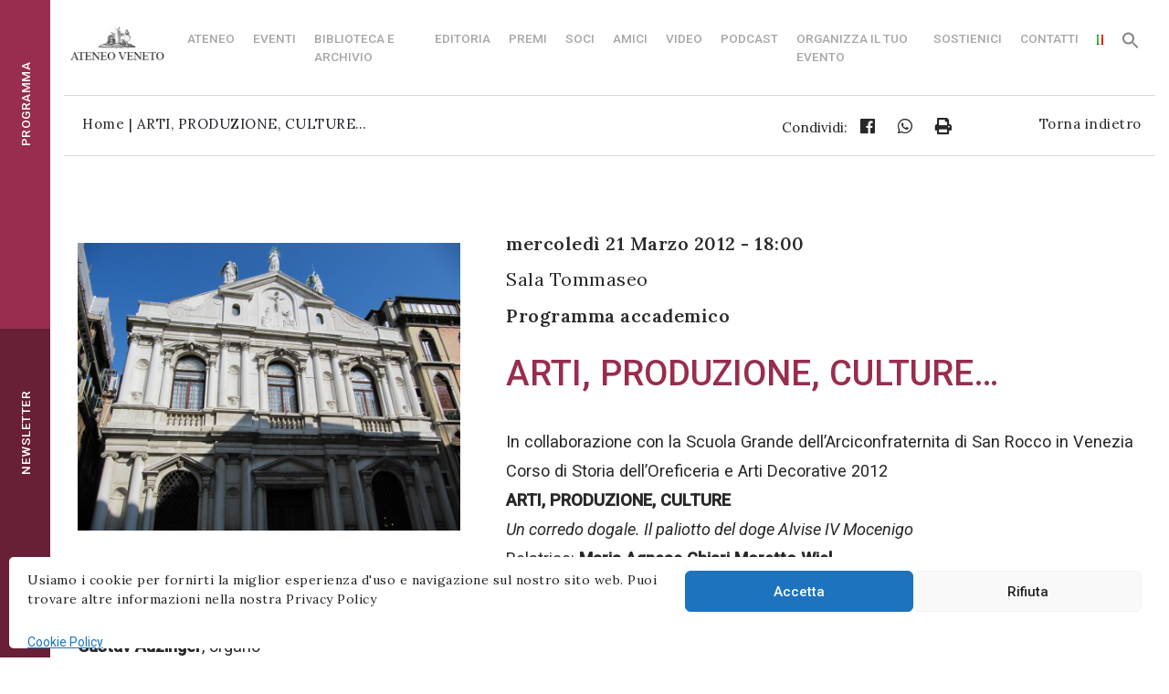

--- FILE ---
content_type: text/html; charset=UTF-8
request_url: https://ateneoveneto.org/it/eventi-arti-produzione-culture/
body_size: 16696
content:
<!DOCTYPE html>
<html lang="it-IT">
<head>
<meta charset="UTF-8">
<meta name="viewport" content="width=device-width, initial-scale=1">
<link rel="profile" href="http://gmpg.org/xfn/11">
<link rel="pingback" href="https://ateneoveneto.org/xmlrpc.php">
<link href="https://unpkg.com/aos@2.3.1/dist/aos.css" rel="stylesheet">

<!-- FONT -->
<link rel="preconnect" href="https://fonts.googleapis.com">
<link rel="preconnect" href="https://fonts.gstatic.com" crossorigin>
<link href="https://fonts.googleapis.com/css2?family=Lora:ital,wght@0,400..700;1,400..700&family=Noto+Sans:ital,wght@0,100..900;1,100..900&family=Roboto:ital,wght@0,100;0,300;0,400;0,500;1,100;1,300;1,400&display=swap" rel="stylesheet">
<!-- Google tag (gtag.js) -->
<script type="text/plain" data-service="google-analytics" data-category="statistics" async data-cmplz-src="https://www.googletagmanager.com/gtag/js?id=G-NR5QDPJFSJ"></script>
<script>
  window.dataLayer = window.dataLayer || [];
  function gtag(){dataLayer.push(arguments);}
  gtag('js', new Date());

  gtag('config', 'G-NR5QDPJFSJ');
</script>
<meta name='robots' content='index, follow, max-image-preview:large, max-snippet:-1, max-video-preview:-1' />

	<!-- This site is optimized with the Yoast SEO plugin v19.12 - https://yoast.com/wordpress/plugins/seo/ -->
	<title>ARTI, PRODUZIONE, CULTURE... - Ateneo Veneto Istituto culturale a Venezia</title>
	<link rel="canonical" href="https://ateneoveneto.org/it/eventi-arti-produzione-culture/" />
	<meta property="og:locale" content="it_IT" />
	<meta property="og:type" content="article" />
	<meta property="og:title" content="ARTI, PRODUZIONE, CULTURE... - Ateneo Veneto Istituto culturale a Venezia" />
	<meta property="og:description" content="In collaborazione con la Scuola Grande dell’Arciconfraternita di San Rocco in Venezia Corso di Storia dell’Oreficeria e Arti Decorative 2012 ARTI, PRODUZIONE, CULTURE Un corredo dogale. Il paliotto del doge Alvise IV Mocenigo Relatrice: Maria Agnese Chiari Moretto Wiel &#8211; ore 18.00 CONCERTO STRAORDINARIO PER ORGANO a favore della cultura e del dialogo Gustav Auzinger, [&hellip;]" />
	<meta property="og:url" content="https://ateneoveneto.org/it/eventi-arti-produzione-culture/" />
	<meta property="og:site_name" content="Ateneo Veneto Istituto culturale a Venezia" />
	<meta property="article:published_time" content="2012-03-21T16:00:00+00:00" />
	<meta property="article:modified_time" content="2022-10-10T14:54:36+00:00" />
	<meta name="author" content="admin" />
	<meta name="twitter:card" content="summary_large_image" />
	<meta name="twitter:label1" content="Scritto da" />
	<meta name="twitter:data1" content="admin" />
	<meta name="twitter:label2" content="Tempo di lettura stimato" />
	<meta name="twitter:data2" content="1 minuto" />
	<script type="application/ld+json" class="yoast-schema-graph">{"@context":"https://schema.org","@graph":[{"@type":"WebPage","@id":"https://ateneoveneto.org/it/eventi-arti-produzione-culture/","url":"https://ateneoveneto.org/it/eventi-arti-produzione-culture/","name":"ARTI, PRODUZIONE, CULTURE... - Ateneo Veneto Istituto culturale a Venezia","isPartOf":{"@id":"https://ateneoveneto.org/it/#website"},"primaryImageOfPage":{"@id":"https://ateneoveneto.org/it/eventi-arti-produzione-culture/#primaryimage"},"image":{"@id":"https://ateneoveneto.org/it/eventi-arti-produzione-culture/#primaryimage"},"thumbnailUrl":"https://ateneoveneto.org/wp-content/uploads/2020/10/facciata.jpg","datePublished":"2012-03-21T16:00:00+00:00","dateModified":"2022-10-10T14:54:36+00:00","author":{"@id":"https://ateneoveneto.org/it/#/schema/person/902a60a37c45bbabf2a0db69e3340100"},"breadcrumb":{"@id":"https://ateneoveneto.org/it/eventi-arti-produzione-culture/#breadcrumb"},"inLanguage":"it-IT","potentialAction":[{"@type":"ReadAction","target":["https://ateneoveneto.org/it/eventi-arti-produzione-culture/"]}]},{"@type":"ImageObject","inLanguage":"it-IT","@id":"https://ateneoveneto.org/it/eventi-arti-produzione-culture/#primaryimage","url":"https://ateneoveneto.org/wp-content/uploads/2020/10/facciata.jpg","contentUrl":"https://ateneoveneto.org/wp-content/uploads/2020/10/facciata.jpg","width":960,"height":720},{"@type":"BreadcrumbList","@id":"https://ateneoveneto.org/it/eventi-arti-produzione-culture/#breadcrumb","itemListElement":[{"@type":"ListItem","position":1,"name":"Home","item":"https://ateneoveneto.org/it/"},{"@type":"ListItem","position":2,"name":"ARTI, PRODUZIONE, CULTURE&#8230;"}]},{"@type":"WebSite","@id":"https://ateneoveneto.org/it/#website","url":"https://ateneoveneto.org/it/","name":"Ateneo Veneto Istituto culturale a Venezia","description":"Ateneo Veneto","potentialAction":[{"@type":"SearchAction","target":{"@type":"EntryPoint","urlTemplate":"https://ateneoveneto.org/it/?s={search_term_string}"},"query-input":"required name=search_term_string"}],"inLanguage":"it-IT"},{"@type":"Person","@id":"https://ateneoveneto.org/it/#/schema/person/902a60a37c45bbabf2a0db69e3340100","name":"admin","image":{"@type":"ImageObject","inLanguage":"it-IT","@id":"https://ateneoveneto.org/it/#/schema/person/image/","url":"https://secure.gravatar.com/avatar/4e7bb5732103d94968cf36f1424265c9?s=96&d=mm&r=g","contentUrl":"https://secure.gravatar.com/avatar/4e7bb5732103d94968cf36f1424265c9?s=96&d=mm&r=g","caption":"admin"}}]}</script>
	<!-- / Yoast SEO plugin. -->


<link rel='dns-prefetch' href='//use.fontawesome.com' />
<script type="text/javascript">
/* <![CDATA[ */
window._wpemojiSettings = {"baseUrl":"https:\/\/s.w.org\/images\/core\/emoji\/15.0.3\/72x72\/","ext":".png","svgUrl":"https:\/\/s.w.org\/images\/core\/emoji\/15.0.3\/svg\/","svgExt":".svg","source":{"concatemoji":"https:\/\/ateneoveneto.org\/wp-includes\/js\/wp-emoji-release.min.js?ver=bcb00a52d7dc55c32ab0ea6063002da2"}};
/*! This file is auto-generated */
!function(i,n){var o,s,e;function c(e){try{var t={supportTests:e,timestamp:(new Date).valueOf()};sessionStorage.setItem(o,JSON.stringify(t))}catch(e){}}function p(e,t,n){e.clearRect(0,0,e.canvas.width,e.canvas.height),e.fillText(t,0,0);var t=new Uint32Array(e.getImageData(0,0,e.canvas.width,e.canvas.height).data),r=(e.clearRect(0,0,e.canvas.width,e.canvas.height),e.fillText(n,0,0),new Uint32Array(e.getImageData(0,0,e.canvas.width,e.canvas.height).data));return t.every(function(e,t){return e===r[t]})}function u(e,t,n){switch(t){case"flag":return n(e,"\ud83c\udff3\ufe0f\u200d\u26a7\ufe0f","\ud83c\udff3\ufe0f\u200b\u26a7\ufe0f")?!1:!n(e,"\ud83c\uddfa\ud83c\uddf3","\ud83c\uddfa\u200b\ud83c\uddf3")&&!n(e,"\ud83c\udff4\udb40\udc67\udb40\udc62\udb40\udc65\udb40\udc6e\udb40\udc67\udb40\udc7f","\ud83c\udff4\u200b\udb40\udc67\u200b\udb40\udc62\u200b\udb40\udc65\u200b\udb40\udc6e\u200b\udb40\udc67\u200b\udb40\udc7f");case"emoji":return!n(e,"\ud83d\udc26\u200d\u2b1b","\ud83d\udc26\u200b\u2b1b")}return!1}function f(e,t,n){var r="undefined"!=typeof WorkerGlobalScope&&self instanceof WorkerGlobalScope?new OffscreenCanvas(300,150):i.createElement("canvas"),a=r.getContext("2d",{willReadFrequently:!0}),o=(a.textBaseline="top",a.font="600 32px Arial",{});return e.forEach(function(e){o[e]=t(a,e,n)}),o}function t(e){var t=i.createElement("script");t.src=e,t.defer=!0,i.head.appendChild(t)}"undefined"!=typeof Promise&&(o="wpEmojiSettingsSupports",s=["flag","emoji"],n.supports={everything:!0,everythingExceptFlag:!0},e=new Promise(function(e){i.addEventListener("DOMContentLoaded",e,{once:!0})}),new Promise(function(t){var n=function(){try{var e=JSON.parse(sessionStorage.getItem(o));if("object"==typeof e&&"number"==typeof e.timestamp&&(new Date).valueOf()<e.timestamp+604800&&"object"==typeof e.supportTests)return e.supportTests}catch(e){}return null}();if(!n){if("undefined"!=typeof Worker&&"undefined"!=typeof OffscreenCanvas&&"undefined"!=typeof URL&&URL.createObjectURL&&"undefined"!=typeof Blob)try{var e="postMessage("+f.toString()+"("+[JSON.stringify(s),u.toString(),p.toString()].join(",")+"));",r=new Blob([e],{type:"text/javascript"}),a=new Worker(URL.createObjectURL(r),{name:"wpTestEmojiSupports"});return void(a.onmessage=function(e){c(n=e.data),a.terminate(),t(n)})}catch(e){}c(n=f(s,u,p))}t(n)}).then(function(e){for(var t in e)n.supports[t]=e[t],n.supports.everything=n.supports.everything&&n.supports[t],"flag"!==t&&(n.supports.everythingExceptFlag=n.supports.everythingExceptFlag&&n.supports[t]);n.supports.everythingExceptFlag=n.supports.everythingExceptFlag&&!n.supports.flag,n.DOMReady=!1,n.readyCallback=function(){n.DOMReady=!0}}).then(function(){return e}).then(function(){var e;n.supports.everything||(n.readyCallback(),(e=n.source||{}).concatemoji?t(e.concatemoji):e.wpemoji&&e.twemoji&&(t(e.twemoji),t(e.wpemoji)))}))}((window,document),window._wpemojiSettings);
/* ]]> */
</script>
<style id='wp-emoji-styles-inline-css' type='text/css'>

	img.wp-smiley, img.emoji {
		display: inline !important;
		border: none !important;
		box-shadow: none !important;
		height: 1em !important;
		width: 1em !important;
		margin: 0 0.07em !important;
		vertical-align: -0.1em !important;
		background: none !important;
		padding: 0 !important;
	}
</style>
<link rel='stylesheet' id='wp-block-library-css' href='https://ateneoveneto.org/wp-includes/css/dist/block-library/style.min.css?ver=bcb00a52d7dc55c32ab0ea6063002da2' type='text/css' media='all' />
<link rel='stylesheet' id='html5-player-vimeo-style-css' href='https://ateneoveneto.org/wp-content/plugins/html5-video-player/build/blocks/view.css?ver=2.6.2' type='text/css' media='all' />
<style id='classic-theme-styles-inline-css' type='text/css'>
/*! This file is auto-generated */
.wp-block-button__link{color:#fff;background-color:#32373c;border-radius:9999px;box-shadow:none;text-decoration:none;padding:calc(.667em + 2px) calc(1.333em + 2px);font-size:1.125em}.wp-block-file__button{background:#32373c;color:#fff;text-decoration:none}
</style>
<style id='global-styles-inline-css' type='text/css'>
:root{--wp--preset--aspect-ratio--square: 1;--wp--preset--aspect-ratio--4-3: 4/3;--wp--preset--aspect-ratio--3-4: 3/4;--wp--preset--aspect-ratio--3-2: 3/2;--wp--preset--aspect-ratio--2-3: 2/3;--wp--preset--aspect-ratio--16-9: 16/9;--wp--preset--aspect-ratio--9-16: 9/16;--wp--preset--color--black: #000000;--wp--preset--color--cyan-bluish-gray: #abb8c3;--wp--preset--color--white: #ffffff;--wp--preset--color--pale-pink: #f78da7;--wp--preset--color--vivid-red: #cf2e2e;--wp--preset--color--luminous-vivid-orange: #ff6900;--wp--preset--color--luminous-vivid-amber: #fcb900;--wp--preset--color--light-green-cyan: #7bdcb5;--wp--preset--color--vivid-green-cyan: #00d084;--wp--preset--color--pale-cyan-blue: #8ed1fc;--wp--preset--color--vivid-cyan-blue: #0693e3;--wp--preset--color--vivid-purple: #9b51e0;--wp--preset--gradient--vivid-cyan-blue-to-vivid-purple: linear-gradient(135deg,rgba(6,147,227,1) 0%,rgb(155,81,224) 100%);--wp--preset--gradient--light-green-cyan-to-vivid-green-cyan: linear-gradient(135deg,rgb(122,220,180) 0%,rgb(0,208,130) 100%);--wp--preset--gradient--luminous-vivid-amber-to-luminous-vivid-orange: linear-gradient(135deg,rgba(252,185,0,1) 0%,rgba(255,105,0,1) 100%);--wp--preset--gradient--luminous-vivid-orange-to-vivid-red: linear-gradient(135deg,rgba(255,105,0,1) 0%,rgb(207,46,46) 100%);--wp--preset--gradient--very-light-gray-to-cyan-bluish-gray: linear-gradient(135deg,rgb(238,238,238) 0%,rgb(169,184,195) 100%);--wp--preset--gradient--cool-to-warm-spectrum: linear-gradient(135deg,rgb(74,234,220) 0%,rgb(151,120,209) 20%,rgb(207,42,186) 40%,rgb(238,44,130) 60%,rgb(251,105,98) 80%,rgb(254,248,76) 100%);--wp--preset--gradient--blush-light-purple: linear-gradient(135deg,rgb(255,206,236) 0%,rgb(152,150,240) 100%);--wp--preset--gradient--blush-bordeaux: linear-gradient(135deg,rgb(254,205,165) 0%,rgb(254,45,45) 50%,rgb(107,0,62) 100%);--wp--preset--gradient--luminous-dusk: linear-gradient(135deg,rgb(255,203,112) 0%,rgb(199,81,192) 50%,rgb(65,88,208) 100%);--wp--preset--gradient--pale-ocean: linear-gradient(135deg,rgb(255,245,203) 0%,rgb(182,227,212) 50%,rgb(51,167,181) 100%);--wp--preset--gradient--electric-grass: linear-gradient(135deg,rgb(202,248,128) 0%,rgb(113,206,126) 100%);--wp--preset--gradient--midnight: linear-gradient(135deg,rgb(2,3,129) 0%,rgb(40,116,252) 100%);--wp--preset--font-size--small: 13px;--wp--preset--font-size--medium: 20px;--wp--preset--font-size--large: 36px;--wp--preset--font-size--x-large: 42px;--wp--preset--spacing--20: 0.44rem;--wp--preset--spacing--30: 0.67rem;--wp--preset--spacing--40: 1rem;--wp--preset--spacing--50: 1.5rem;--wp--preset--spacing--60: 2.25rem;--wp--preset--spacing--70: 3.38rem;--wp--preset--spacing--80: 5.06rem;--wp--preset--shadow--natural: 6px 6px 9px rgba(0, 0, 0, 0.2);--wp--preset--shadow--deep: 12px 12px 50px rgba(0, 0, 0, 0.4);--wp--preset--shadow--sharp: 6px 6px 0px rgba(0, 0, 0, 0.2);--wp--preset--shadow--outlined: 6px 6px 0px -3px rgba(255, 255, 255, 1), 6px 6px rgba(0, 0, 0, 1);--wp--preset--shadow--crisp: 6px 6px 0px rgba(0, 0, 0, 1);}:where(.is-layout-flex){gap: 0.5em;}:where(.is-layout-grid){gap: 0.5em;}body .is-layout-flex{display: flex;}.is-layout-flex{flex-wrap: wrap;align-items: center;}.is-layout-flex > :is(*, div){margin: 0;}body .is-layout-grid{display: grid;}.is-layout-grid > :is(*, div){margin: 0;}:where(.wp-block-columns.is-layout-flex){gap: 2em;}:where(.wp-block-columns.is-layout-grid){gap: 2em;}:where(.wp-block-post-template.is-layout-flex){gap: 1.25em;}:where(.wp-block-post-template.is-layout-grid){gap: 1.25em;}.has-black-color{color: var(--wp--preset--color--black) !important;}.has-cyan-bluish-gray-color{color: var(--wp--preset--color--cyan-bluish-gray) !important;}.has-white-color{color: var(--wp--preset--color--white) !important;}.has-pale-pink-color{color: var(--wp--preset--color--pale-pink) !important;}.has-vivid-red-color{color: var(--wp--preset--color--vivid-red) !important;}.has-luminous-vivid-orange-color{color: var(--wp--preset--color--luminous-vivid-orange) !important;}.has-luminous-vivid-amber-color{color: var(--wp--preset--color--luminous-vivid-amber) !important;}.has-light-green-cyan-color{color: var(--wp--preset--color--light-green-cyan) !important;}.has-vivid-green-cyan-color{color: var(--wp--preset--color--vivid-green-cyan) !important;}.has-pale-cyan-blue-color{color: var(--wp--preset--color--pale-cyan-blue) !important;}.has-vivid-cyan-blue-color{color: var(--wp--preset--color--vivid-cyan-blue) !important;}.has-vivid-purple-color{color: var(--wp--preset--color--vivid-purple) !important;}.has-black-background-color{background-color: var(--wp--preset--color--black) !important;}.has-cyan-bluish-gray-background-color{background-color: var(--wp--preset--color--cyan-bluish-gray) !important;}.has-white-background-color{background-color: var(--wp--preset--color--white) !important;}.has-pale-pink-background-color{background-color: var(--wp--preset--color--pale-pink) !important;}.has-vivid-red-background-color{background-color: var(--wp--preset--color--vivid-red) !important;}.has-luminous-vivid-orange-background-color{background-color: var(--wp--preset--color--luminous-vivid-orange) !important;}.has-luminous-vivid-amber-background-color{background-color: var(--wp--preset--color--luminous-vivid-amber) !important;}.has-light-green-cyan-background-color{background-color: var(--wp--preset--color--light-green-cyan) !important;}.has-vivid-green-cyan-background-color{background-color: var(--wp--preset--color--vivid-green-cyan) !important;}.has-pale-cyan-blue-background-color{background-color: var(--wp--preset--color--pale-cyan-blue) !important;}.has-vivid-cyan-blue-background-color{background-color: var(--wp--preset--color--vivid-cyan-blue) !important;}.has-vivid-purple-background-color{background-color: var(--wp--preset--color--vivid-purple) !important;}.has-black-border-color{border-color: var(--wp--preset--color--black) !important;}.has-cyan-bluish-gray-border-color{border-color: var(--wp--preset--color--cyan-bluish-gray) !important;}.has-white-border-color{border-color: var(--wp--preset--color--white) !important;}.has-pale-pink-border-color{border-color: var(--wp--preset--color--pale-pink) !important;}.has-vivid-red-border-color{border-color: var(--wp--preset--color--vivid-red) !important;}.has-luminous-vivid-orange-border-color{border-color: var(--wp--preset--color--luminous-vivid-orange) !important;}.has-luminous-vivid-amber-border-color{border-color: var(--wp--preset--color--luminous-vivid-amber) !important;}.has-light-green-cyan-border-color{border-color: var(--wp--preset--color--light-green-cyan) !important;}.has-vivid-green-cyan-border-color{border-color: var(--wp--preset--color--vivid-green-cyan) !important;}.has-pale-cyan-blue-border-color{border-color: var(--wp--preset--color--pale-cyan-blue) !important;}.has-vivid-cyan-blue-border-color{border-color: var(--wp--preset--color--vivid-cyan-blue) !important;}.has-vivid-purple-border-color{border-color: var(--wp--preset--color--vivid-purple) !important;}.has-vivid-cyan-blue-to-vivid-purple-gradient-background{background: var(--wp--preset--gradient--vivid-cyan-blue-to-vivid-purple) !important;}.has-light-green-cyan-to-vivid-green-cyan-gradient-background{background: var(--wp--preset--gradient--light-green-cyan-to-vivid-green-cyan) !important;}.has-luminous-vivid-amber-to-luminous-vivid-orange-gradient-background{background: var(--wp--preset--gradient--luminous-vivid-amber-to-luminous-vivid-orange) !important;}.has-luminous-vivid-orange-to-vivid-red-gradient-background{background: var(--wp--preset--gradient--luminous-vivid-orange-to-vivid-red) !important;}.has-very-light-gray-to-cyan-bluish-gray-gradient-background{background: var(--wp--preset--gradient--very-light-gray-to-cyan-bluish-gray) !important;}.has-cool-to-warm-spectrum-gradient-background{background: var(--wp--preset--gradient--cool-to-warm-spectrum) !important;}.has-blush-light-purple-gradient-background{background: var(--wp--preset--gradient--blush-light-purple) !important;}.has-blush-bordeaux-gradient-background{background: var(--wp--preset--gradient--blush-bordeaux) !important;}.has-luminous-dusk-gradient-background{background: var(--wp--preset--gradient--luminous-dusk) !important;}.has-pale-ocean-gradient-background{background: var(--wp--preset--gradient--pale-ocean) !important;}.has-electric-grass-gradient-background{background: var(--wp--preset--gradient--electric-grass) !important;}.has-midnight-gradient-background{background: var(--wp--preset--gradient--midnight) !important;}.has-small-font-size{font-size: var(--wp--preset--font-size--small) !important;}.has-medium-font-size{font-size: var(--wp--preset--font-size--medium) !important;}.has-large-font-size{font-size: var(--wp--preset--font-size--large) !important;}.has-x-large-font-size{font-size: var(--wp--preset--font-size--x-large) !important;}
:where(.wp-block-post-template.is-layout-flex){gap: 1.25em;}:where(.wp-block-post-template.is-layout-grid){gap: 1.25em;}
:where(.wp-block-columns.is-layout-flex){gap: 2em;}:where(.wp-block-columns.is-layout-grid){gap: 2em;}
:root :where(.wp-block-pullquote){font-size: 1.5em;line-height: 1.6;}
</style>
<link rel='stylesheet' id='cmplz-general-css' href='https://ateneoveneto.org/wp-content/plugins/complianz-gdpr/assets/css/cookieblocker.min.css?ver=1757919828' type='text/css' media='all' />
<link rel='stylesheet' id='ivory-search-styles-css' href='https://ateneoveneto.org/wp-content/plugins/add-search-to-menu/public/css/ivory-search.min.css?ver=5.5.11' type='text/css' media='all' />
<link rel='stylesheet' id='search-filter-plugin-styles-css' href='https://ateneoveneto.org/wp-content/plugins/search-filter-pro/public/assets/css/search-filter.min.css?ver=2.5.11' type='text/css' media='all' />
<link rel='stylesheet' id='load-fa-css' href='https://use.fontawesome.com/releases/v5.7.2/css/all.css?ver=bcb00a52d7dc55c32ab0ea6063002da2' type='text/css' media='all' />
<link rel='stylesheet' id='wp-bootstrap-starter-bootstrap-css-css' href='https://ateneoveneto.org/wp-content/themes/servicematica/inc/assets/css/bootstrap.min.css?ver=bcb00a52d7dc55c32ab0ea6063002da2' type='text/css' media='all' />
<link rel='stylesheet' id='wp-bootstrap-starter-font-awesome-css' href='https://ateneoveneto.org/wp-content/themes/servicematica/inc/assets/css/font-awesome.min.css?ver=4.1.0' type='text/css' media='all' />
<link rel='stylesheet' id='wp-bootstrap-starter-style-css' href='https://ateneoveneto.org/wp-content/themes/servicematicachild/style.css?ver=bcb00a52d7dc55c32ab0ea6063002da2' type='text/css' media='all' />
<link rel='stylesheet' id='meks_ess-main-css' href='https://ateneoveneto.org/wp-content/plugins/meks-easy-social-share/assets/css/main.css?ver=1.3' type='text/css' media='all' />
<style id='meks_ess-main-inline-css' type='text/css'>

                body .meks_ess a {
                    background: #282828 !important;
                }
                body .meks_ess.transparent a::before, body .meks_ess.transparent a span, body .meks_ess.outline a span {
                    color: #282828 !important;
                }
                body .meks_ess.outline a::before {
                    color: #282828 !important;
                }
                body .meks_ess.outline a {
                    border-color: #282828 !important;
                }
                body .meks_ess.outline a:hover {
                    border-color: #282828 !important;
                }
            
</style>
<link rel='stylesheet' id='parent-style-css' href='https://ateneoveneto.org/wp-content/themes/servicematica/style.css?ver=bcb00a52d7dc55c32ab0ea6063002da2' type='text/css' media='all' />
<link rel='stylesheet' id='child-style-css' href='https://ateneoveneto.org/wp-content/themes/servicematicachild/style.css?ver=bcb00a52d7dc55c32ab0ea6063002da2' type='text/css' media='all' />
<!--n2css--><!--n2js--><script type="text/javascript" src="https://ateneoveneto.org/wp-includes/js/jquery/jquery.min.js?ver=3.7.1" id="jquery-core-js"></script>
<script type="text/javascript" src="https://ateneoveneto.org/wp-includes/js/jquery/jquery-migrate.min.js?ver=3.4.1" id="jquery-migrate-js"></script>
<script type="text/javascript" id="search-filter-plugin-build-js-extra">
/* <![CDATA[ */
var SF_LDATA = {"ajax_url":"https:\/\/ateneoveneto.org\/wp-admin\/admin-ajax.php","home_url":"https:\/\/ateneoveneto.org\/","extensions":[]};
/* ]]> */
</script>
<script type="text/javascript" src="https://ateneoveneto.org/wp-content/plugins/search-filter-pro/public/assets/js/search-filter-build.min.js?ver=2.5.11" id="search-filter-plugin-build-js"></script>
<script type="text/javascript" src="https://ateneoveneto.org/wp-content/plugins/search-filter-pro/public/assets/js/chosen.jquery.min.js?ver=2.5.11" id="search-filter-plugin-chosen-js"></script>
<!--[if lt IE 9]>
<script type="text/javascript" src="https://ateneoveneto.org/wp-content/themes/servicematica/inc/assets/js/html5.js?ver=3.7.0" id="html5hiv-js"></script>
<![endif]-->
<script type="text/javascript" src="https://ateneoveneto.org/wp-content/themes/servicematica/inc/assets/js/popper.min.js?ver=bcb00a52d7dc55c32ab0ea6063002da2" id="wp-bootstrap-starter-popper-js"></script>
<script type="text/javascript" src="https://ateneoveneto.org/wp-content/themes/servicematica/inc/assets/js/bootstrap.min.js?ver=bcb00a52d7dc55c32ab0ea6063002da2" id="wp-bootstrap-starter-bootstrapjs-js"></script>
<script type="text/javascript" src="https://ateneoveneto.org/wp-content/themes/servicematica/inc/assets/js/theme-script.js?ver=bcb00a52d7dc55c32ab0ea6063002da2" id="wp-bootstrap-starter-themejs-js"></script>
<link rel="https://api.w.org/" href="https://ateneoveneto.org/wp-json/" /><link rel="alternate" title="JSON" type="application/json" href="https://ateneoveneto.org/wp-json/wp/v2/posts/49286" /><link rel="EditURI" type="application/rsd+xml" title="RSD" href="https://ateneoveneto.org/xmlrpc.php?rsd" />

<link rel='shortlink' href='https://ateneoveneto.org/?p=49286' />
<link rel="alternate" title="oEmbed (JSON)" type="application/json+oembed" href="https://ateneoveneto.org/wp-json/oembed/1.0/embed?url=https%3A%2F%2Fateneoveneto.org%2Fit%2Feventi-arti-produzione-culture%2F" />
<link rel="alternate" title="oEmbed (XML)" type="text/xml+oembed" href="https://ateneoveneto.org/wp-json/oembed/1.0/embed?url=https%3A%2F%2Fateneoveneto.org%2Fit%2Feventi-arti-produzione-culture%2F&#038;format=xml" />
 <style> #h5vpQuickPlayer { width: 100%; max-width: 100%; margin: 0 auto; } </style> 		<style type="text/css">.pp-podcast {opacity: 0;}</style>
					<style>.cmplz-hidden {
					display: none !important;
				}</style>    <style type="text/css">
        #page-sub-header { background: #fff; }
    </style>
    	<style type="text/css">
			.site-title,
		.site-description {
			position: absolute;
			clip: rect(1px, 1px, 1px, 1px);
		}
		</style>
	<link rel="icon" href="https://ateneoveneto.org/wp-content/uploads/2020/10/ateneo-favicon1.jpg" sizes="32x32" />
<link rel="icon" href="https://ateneoveneto.org/wp-content/uploads/2020/10/ateneo-favicon1.jpg" sizes="192x192" />
<link rel="apple-touch-icon" href="https://ateneoveneto.org/wp-content/uploads/2020/10/ateneo-favicon1.jpg" />
<meta name="msapplication-TileImage" content="https://ateneoveneto.org/wp-content/uploads/2020/10/ateneo-favicon1.jpg" />
<style type="text/css" media="screen">.is-menu path.search-icon-path { fill: #848484;}body .popup-search-close:after, body .search-close:after { border-color: #848484;}body .popup-search-close:before, body .search-close:before { border-color: #848484;}</style>			<style type="text/css">
					</style>
					<style type="text/css">
					</style>
			

</head>

<body data-cmplz=1 class="post-template-default single single-post postid-49286 single-format-standard servicematica group-blog">

<div class="contenuto-sx">
<div id="block-3">
<div class="buttons top">
	<div class="ruota">
		<p><a href="/programma">PROGRAMMA</a></p>
	</div>
</div>
<div class="buttons down" onclick="openNav()">
	<div class="ruota">
	<p>NEWSLETTER</p>
	</div>
</div>
<div id="newsletter" class="sidenav">
  <a href="javascript:void(0)" class="closebtn" onclick="closeNav()">×</a><p></p>
	<div class="container">
		<div class="row">
				<div class="col-sm-12 text-center">
					<img src="/wp-content/uploads/2019/05/logo-WhiteOnRed.png"><p></p>
					<p style="font-family: 'Lora', serif; font-size:1.2em;" class="mt-4">Ateneo Veneto è cultura in movimento</p>
				</div>
			<div id="divNewsletterForm2">
				<div class="col-sm-12 text-left">
					<p style="font-weight:400">Iscriviti alla nostra newsletter:</p>
				</div>
				<form id="newsletterForm2" action="">
									<div class="form-group col-sm-12">
										<input type="text" class="form-control" id="nome2" name="nome2" placeholder="Il tuo Nome" required>
									</div>
									<div class="form-group col-sm-12">
										<input type="text" class="form-control" id="cognome2" name="cognome2" placeholder="Il tuo Cognome" required>
									</div>
									<div class="form-group col-sm-12">
										<input type="email" class="form-control" id="mail2" name="mail2" placeholder="Il tuo indirizzo email" required>
									</div>
									<div class="form-check col-sm-12 mt-4">
										<input id="checkbox2" type="checkbox" class="form-check-input float-left" style="left: 35px;" id="check" required><p></p>
									<p style="color:#fff;font-weight:400; margin-left:20px;">Acconsento all'uso dei miei dati personali in accordo con il decreto legislativo 196/03</p>
									</div>
									<div class="col-sm-12 mt-4">
										 <input id="btnSubmit1" type="button" class="btn btn-default2 float-left" value="INVIA">
									</div>
				</form>
			</div>
		<div id="divNewsletterFormSuccesso2" class="col-sm-10 text-left">
		<p style="color:#fff;font-weight:400; margin-left:20px;">Registrazione avvenuta con successo!</p>
		</div>
		<div id="divNewsletterFormErrore2" class="col-sm-10 text-left">
			<p id="newsletterFormErrore2" style="color:#fff;font-weight:400; margin-left:20px; margin-top:20px;"></p>
		</div>

		</div>
	</div>
</div>
</div>
<script>
function openNav() {
    document.getElementById("newsletter").style.width = "40%";
}
function closeNav() {
    document.getElementById("newsletter").style.width = "0";
}
</script>
</div>

<div class="contenuto-dx">
<div id="page" class="site">
    	<header id="masthead" class="site-header navbar-static-top" role="banner">
        <div class="container-fluid">
			<div class="row">
						<div class="w-small">
							<div class="navbar-brand">
																	<a href="https://ateneoveneto.org/it/">
										<img src="https://ateneoveneto.org/wp-content/uploads/2021/02/MAIN-LOGO.png" alt="Ateneo Veneto Istituto culturale a Venezia">
									</a>
								
							</div>					
						</div>
						<div class="w-large d-flex align-items-center justify-content-end">
							<nav class="navbar navbar-expand-xl navbar-dark p-0">
									<button class="navbar-toggler" type="button" data-toggle="collapse" data-target=".navbar-collapse" aria-controls="" aria-expanded="false" aria-label="Toggle navigation">
									   <i class="fas fa-bars"></i>
									</button>

								<div class="collapse navbar-collapse"><ul id="menu-top" class="navbar-nav"><li id="menu-item-17682" class="nav-item link menu-item menu-item-type-post_type menu-item-object-page menu-item-home menu-item-has-children menu-item-17682 dropdown"><a title="Ateneo" href="#" data-toggle="dropdown" class="dropdown-toggle nav-link" aria-haspopup="true">Ateneo <span class="caret"></span></a>
<ul role="menu" class=" dropdown-menu">
	<li id="menu-item-687" class="nav-item menu-item menu-item-type-post_type menu-item-object-page menu-item-687"><a title="Chi siamo" href="https://ateneoveneto.org/it/ateneo-veneto-venezia/" class="dropdown-item">Chi siamo</a></li>
	<li id="menu-item-681" class="nav-item menu-item menu-item-type-post_type menu-item-object-page menu-item-681"><a title="Storia" href="https://ateneoveneto.org/it/la-storia-dellateneo-veneto/" class="dropdown-item">Storia</a></li>
	<li id="menu-item-458" class="nav-item menu-item menu-item-type-post_type menu-item-object-page menu-item-458"><a title="Sede e collezioni artistiche" href="https://ateneoveneto.org/it/sede-e-collezioni-artistiche/" class="dropdown-item">Sede e collezioni artistiche</a></li>
	<li id="menu-item-516" class="nav-item menu-item menu-item-type-post_type menu-item-object-page menu-item-516"><a title="Linee guida della presidenza" href="https://ateneoveneto.org/it/linee-guida-della-presidenza/" class="dropdown-item">Linee guida della presidenza</a></li>
	<li id="menu-item-686" class="nav-item menu-item menu-item-type-post_type menu-item-object-page menu-item-686"><a title="Organizzazione" href="https://ateneoveneto.org/it/organizzazione/" class="dropdown-item">Organizzazione</a></li>
	<li id="menu-item-41915" class="nav-item menu-item menu-item-type-post_type menu-item-object-page menu-item-41915"><a title="Staff" href="https://ateneoveneto.org/it/staff/" class="dropdown-item">Staff</a></li>
	<li id="menu-item-53562" class="nav-item menu-item menu-item-type-post_type menu-item-object-page menu-item-has-children menu-item-53562 dropdown dropdown-submenu"><a title="Accordi e Convenzioni" href="#" data-toggle="dropdown" class="dropdown-toggle dropdown-item" aria-haspopup="true">Accordi e Convenzioni <span class="caret"></span></a>
	<ul role="menu" class=" dropdown-menu">
		<li id="menu-item-53569" class="nav-item menu-item menu-item-type-post_type menu-item-object-page menu-item-53569"><a title="Accordi internazionali" href="https://ateneoveneto.org/en/accordi-internazionali/" class="dropdown-item">Accordi internazionali</a></li>
		<li id="menu-item-53567" class="nav-item menu-item menu-item-type-post_type menu-item-object-page menu-item-53567"><a title="Convenzioni" href="https://ateneoveneto.org/it/convenzioni/" class="dropdown-item">Convenzioni</a></li>
	</ul>
</li>
	<li id="menu-item-42181" class="nav-item menu-item menu-item-type-post_type menu-item-object-page menu-item-42181"><a title="Trasparenza enti del terzo settore" href="https://ateneoveneto.org/it/trasparenza-enti-del-terzo-settore/" class="dropdown-item">Trasparenza enti del terzo settore</a></li>
</ul>
</li>
<li id="menu-item-17683" class="nav-item link menu-item menu-item-type-post_type menu-item-object-page menu-item-has-children menu-item-17683 dropdown"><a title="Eventi" href="#" data-toggle="dropdown" class="dropdown-toggle nav-link" aria-haspopup="true">Eventi <span class="caret"></span></a>
<ul role="menu" class=" dropdown-menu">
	<li id="menu-item-479" class="nav-item menu-item menu-item-type-post_type menu-item-object-page menu-item-479"><a title="Programma" href="https://ateneoveneto.org/it/programma/" class="dropdown-item">Programma</a></li>
	<li id="menu-item-724" class="nav-item menu-item menu-item-type-post_type menu-item-object-page menu-item-724"><a title="Archivio Eventi" href="https://ateneoveneto.org/it/archivio-eventi/" class="dropdown-item">Archivio Eventi</a></li>
	<li id="menu-item-41912" class="nav-item menu-item menu-item-type-post_type menu-item-object-page menu-item-41912"><a title="News" href="https://ateneoveneto.org/it/news/" class="dropdown-item">News</a></li>
	<li id="menu-item-56241" class="nav-item menu-item menu-item-type-post_type menu-item-object-page menu-item-56241"><a title="ATENEO dal VENETO al MONDO" href="https://ateneoveneto.org/it/ateneo-dal-veneto-al-mondo/" class="dropdown-item">ATENEO dal VENETO al MONDO</a></li>
</ul>
</li>
<li id="menu-item-17684" class="nav-item link menu-item menu-item-type-post_type menu-item-object-page menu-item-has-children menu-item-17684 dropdown"><a title="Biblioteca e archivio" href="#" data-toggle="dropdown" class="dropdown-toggle nav-link" aria-haspopup="true">Biblioteca e archivio <span class="caret"></span></a>
<ul role="menu" class=" dropdown-menu">
	<li id="menu-item-505" class="nav-item menu-item menu-item-type-post_type menu-item-object-page menu-item-505"><a title="La Biblioteca" href="https://ateneoveneto.org/it/la-biblioteca/" class="dropdown-item">La Biblioteca</a></li>
	<li id="menu-item-731" class="nav-item menu-item menu-item-type-post_type menu-item-object-page menu-item-731"><a title="L’Archivio" href="https://ateneoveneto.org/it/larchivio/" class="dropdown-item">L’Archivio</a></li>
</ul>
</li>
<li id="menu-item-17685" class="nav-item link menu-item menu-item-type-post_type menu-item-object-page menu-item-has-children menu-item-17685 dropdown"><a title="Editoria" href="#" data-toggle="dropdown" class="dropdown-toggle nav-link" aria-haspopup="true">Editoria <span class="caret"></span></a>
<ul role="menu" class=" dropdown-menu">
	<li id="menu-item-1016" class="nav-item menu-item menu-item-type-post_type menu-item-object-page menu-item-1016"><a title="L’attività editoriale" href="https://ateneoveneto.org/it/attivita-editoriale/" class="dropdown-item">L’attività editoriale</a></li>
	<li id="menu-item-869" class="nav-item menu-item menu-item-type-post_type menu-item-object-page menu-item-869"><a title="Collane editoriali" href="https://ateneoveneto.org/it/pubblicazioni/collane-editoriali/" class="dropdown-item">Collane editoriali</a></li>
	<li id="menu-item-465" class="nav-item menu-item menu-item-type-post_type menu-item-object-page menu-item-465"><a title="Rivista Ateneo Veneto" href="https://ateneoveneto.org/it/rivista-ateneo-veneto/" class="dropdown-item">Rivista Ateneo Veneto</a></li>
</ul>
</li>
<li id="menu-item-17686" class="nav-item link menu-item menu-item-type-post_type menu-item-object-page menu-item-has-children menu-item-17686 dropdown"><a title="Premi" href="#" data-toggle="dropdown" class="dropdown-toggle nav-link" aria-haspopup="true">Premi <span class="caret"></span></a>
<ul role="menu" class=" dropdown-menu">
	<li id="menu-item-530" class="nav-item menu-item menu-item-type-post_type menu-item-object-page menu-item-530"><a title="Premi" href="https://ateneoveneto.org/it/premi/" class="dropdown-item">Premi</a></li>
	<li id="menu-item-807" class="nav-item menu-item menu-item-type-post_type menu-item-object-page menu-item-807"><a title="Archivio Premi" href="https://ateneoveneto.org/it/archivio-premi/" class="dropdown-item">Archivio Premi</a></li>
</ul>
</li>
<li id="menu-item-17687" class="nav-item menu-item menu-item-type-post_type menu-item-object-page menu-item-17687"><a title="Soci" href="https://ateneoveneto.org/it/soci/" class="nav-link">Soci</a></li>
<li id="menu-item-843" class="nav-item menu-item menu-item-type-post_type menu-item-object-page menu-item-843"><a title="Amici" href="https://ateneoveneto.org/it/gli-amici-dellateneo/" class="nav-link">Amici</a></li>
<li id="menu-item-41626" class="nav-item menu-item menu-item-type-post_type menu-item-object-page menu-item-41626"><a title="Video" href="https://ateneoveneto.org/it/video-ateneo/" class="nav-link">Video</a></li>
<li id="menu-item-56272" class="nav-item menu-item menu-item-type-post_type menu-item-object-page menu-item-56272"><a title="Podcast" href="https://ateneoveneto.org/it/podcast/" class="nav-link">Podcast</a></li>
<li id="menu-item-726" class="nav-item menu-item menu-item-type-post_type menu-item-object-page menu-item-726"><a title="Organizza il tuo Evento" href="https://ateneoveneto.org/it/organizza-il-tuo-evento/" class="nav-link">Organizza il tuo Evento</a></li>
<li id="menu-item-17688" class="nav-item link menu-item menu-item-type-post_type menu-item-object-page menu-item-has-children menu-item-17688 dropdown"><a title="Sostienici" href="#" data-toggle="dropdown" class="dropdown-toggle nav-link" aria-haspopup="true">Sostienici <span class="caret"></span></a>
<ul role="menu" class=" dropdown-menu">
	<li id="menu-item-842" class="nav-item menu-item menu-item-type-post_type menu-item-object-page menu-item-842"><a title="Cinque per Mille" href="https://ateneoveneto.org/it/cinque-per-mille/" class="dropdown-item">Cinque per Mille</a></li>
	<li id="menu-item-2369" class="nav-item menu-item menu-item-type-post_type menu-item-object-page menu-item-2369"><a title="Versamenti e contributi" href="https://ateneoveneto.org/it/versamenti-e-contributi/" class="dropdown-item">Versamenti e contributi</a></li>
</ul>
</li>
<li id="menu-item-17689" class="nav-item link menu-item menu-item-type-post_type menu-item-object-page menu-item-has-children menu-item-17689 dropdown"><a title="Contatti" href="#" data-toggle="dropdown" class="dropdown-toggle nav-link" aria-haspopup="true">Contatti <span class="caret"></span></a>
<ul role="menu" class=" dropdown-menu">
	<li id="menu-item-856" class="nav-item menu-item menu-item-type-post_type menu-item-object-page menu-item-856"><a title="Contatti e Orari" href="https://ateneoveneto.org/it/contatti/" class="dropdown-item">Contatti e Orari</a></li>
	<li id="menu-item-54613" class="nav-item menu-item menu-item-type-post_type menu-item-object-page menu-item-54613"><a title="Press area" href="https://ateneoveneto.org/it/press-area/" class="dropdown-item">Press area</a></li>
</ul>
</li>
<li id="menu-item-58302" class="nav-item pll-parent-menu-item menu-item menu-item-type-custom menu-item-object-custom current-menu-parent menu-item-has-children menu-item-58302 dropdown"><a title="&lt;img src=&quot;[data-uri]&quot; alt=&quot;Italiano&quot; width=&quot;16&quot; height=&quot;11&quot; style=&quot;width: 16px; height: 11px;&quot; /&gt;" href="#" data-toggle="dropdown" class="dropdown-toggle nav-link" aria-haspopup="true"><img src="[data-uri]" alt="Italiano" width="16" height="11" style="width: 16px; height: 11px;" /> <span class="caret"></span></a>
<ul role="menu" class=" dropdown-menu">
	<li id="menu-item-58302-it" class="nav-item lang-item lang-item-23 lang-item-it current-lang lang-item-first menu-item menu-item-type-custom menu-item-object-custom menu-item-58302-it"><a title="&lt;img src=&quot;[data-uri]&quot; alt=&quot;Italiano&quot; width=&quot;16&quot; height=&quot;11&quot; style=&quot;width: 16px; height: 11px;&quot; /&gt;" href="https://ateneoveneto.org/it/eventi-arti-produzione-culture/" class="dropdown-item" hreflang="it-IT" lang="it-IT"><img src="[data-uri]" alt="Italiano" width="16" height="11" style="width: 16px; height: 11px;" /></a></li>
	<li id="menu-item-58302-en" class="nav-item lang-item lang-item-26 lang-item-en no-translation menu-item menu-item-type-custom menu-item-object-custom menu-item-58302-en"><a title="&lt;img src=&quot;[data-uri]&quot; alt=&quot;English&quot; width=&quot;16&quot; height=&quot;11&quot; style=&quot;width: 16px; height: 11px;&quot; /&gt;" href="https://ateneoveneto.org/en/" class="dropdown-item" hreflang="en-US" lang="en-US"><img src="[data-uri]" alt="English" width="16" height="11" style="width: 16px; height: 11px;" /></a></li>
</ul>
</li>
<li class=" astm-search-menu is-menu popup menu-item"><a href="#" role="button" aria-label="Search Icon Link"><svg width="20" height="20" class="search-icon" role="img" viewBox="2 9 20 5" focusable="false" aria-label="Search">
						<path class="search-icon-path" d="M15.5 14h-.79l-.28-.27C15.41 12.59 16 11.11 16 9.5 16 5.91 13.09 3 9.5 3S3 5.91 3 9.5 5.91 16 9.5 16c1.61 0 3.09-.59 4.23-1.57l.27.28v.79l5 4.99L20.49 19l-4.99-5zm-6 0C7.01 14 5 11.99 5 9.5S7.01 5 9.5 5 14 7.01 14 9.5 11.99 14 9.5 14z"></path></svg></a></li></ul></div>							</nav>
						</div>
			</div>

        </div>
	</header><!-- #masthead -->
	<div id="content" class="site-content">
		<div class="container-fluid p-0">
                
<div class="container-fluid template_eventi">
	<div class="container-fluid breadcrumbs">
		<div class="row">
			<div class="col-lg-6 col-md-7 col-sm-12">
				<p id="breadcrumbs"><span><span><a href="https://ateneoveneto.org/it/">Home</a></span> | <span class="breadcrumb_last" aria-current="page">ARTI, PRODUZIONE, CULTURE&#8230;</span></span></p>							</div>
				<div class="col-lg-4 col-md-6 col-sm-12 condividi">
								
				<div class="share-buttons">
					<span>Condividi:</span>
					<!-- Facebook -->
					<a href="https://www.facebook.com/sharer/sharer.php?u=https%3A%2F%2Fateneoveneto.org%2Fit%2Feventi-arti-produzione-culture%2F" target="_blank" rel="noopener noreferrer">
						<i class="fab fa-facebook-f"></i>
					</a>
					<!-- WhatsApp -->
					<a href="https://api.whatsapp.com/send?text=ARTI%2C+PRODUZIONE%2C+CULTURE%26%238230%3B%20https%3A%2F%2Fateneoveneto.org%2Fit%2Feventi-arti-produzione-culture%2F" target="_blank" rel="noopener noreferrer">
						<i class="fab fa-whatsapp"></i>
					</a>
					<!-- Print -->
					<a href="#" onclick="window.print(); return false;">
						<i class="fas fa-print"></i>
					</a>
				</div>

<!-- 				<p style="font-size:1.2em; font-style:italic; display:inline-block;">Condividi</p> <div class="meks_ess layout-5-1 transparent no-labels solid"><a href="#" class="meks_ess-item socicon-facebook" data-url="http://www.facebook.com/sharer/sharer.php?u=https%3A%2F%2Fateneoveneto.org%2Fit%2Feventi-arti-produzione-culture%2F&amp;t=ARTI%2C%20PRODUZIONE%2C%20CULTURE%E2%80%A6"><span>Facebook</span></a><a href="https://api.whatsapp.com/send?text=ARTI%2C%20PRODUZIONE%2C%20CULTURE%E2%80%A6 https%3A%2F%2Fateneoveneto.org%2Fit%2Feventi-arti-produzione-culture%2F" class="meks_ess-item socicon-whatsapp prevent-share-popup"><span>WhatsApp</span></a></div>	 -->
<!-- 				<button style="background:none;padding:0px;" class="btn" onclick="window.print()"><i class="fas fa-print"></i></button>				 -->
			</div>
			<div class="col-lg-2 col-md-6 col-sm-12 text-right">
				<a href="javascript:history.go(-1)" onMouseOver="self.status=document.referrer;return true"><p>Torna indietro</p></a>
			</div>
		</div>
	</div>
	<div class="container singolo">
		<article class="row">
			<div class="col-12">
			<figure class="hidden_foto_evento">
				<img width="960" height="720" src="https://ateneoveneto.org/wp-content/uploads/2020/10/facciata.jpg" class="attachment-post-thumbnail size-post-thumbnail wp-post-image default-featured-img" alt="" decoding="async" />				<p class="mt-2"><i></i></p>
			</figure>
			<section>
				<p class="data mb-2">mercoledì 21 Marzo 2012 - 18:00</p>
				<p class="sala mb-2">Sala Tommaseo</p>
				<p class="data mt-2">Programma accademico</p>
				<h1>ARTI, PRODUZIONE, CULTURE&#8230;</h1>
				<p><div>In collaborazione con la Scuola Grande dell’Arciconfraternita di San Rocco in Venezia<br />
Corso di Storia dell’Oreficeria e Arti Decorative 2012<br />
<strong>ARTI, PRODUZIONE, CULTURE</strong><br />
<em>Un corredo dogale. Il paliotto del doge Alvise IV Mocenigo<br />
</em>Relatrice: <strong>Maria Agnese Chiari Moretto Wiel<br />
&#8211; ore 18.00<br />
</strong><em><strong>CONCERTO STRAORDINARIO PER ORGANO a favore della cultura e del dialogo<br />
</strong></em><strong>Gustav Auzinger</strong>, organo<br />
(ingresso libero fino a esaurimento posti)</div>
<div class="intro"></div>
</p>
			<figure class="show_foto_evento">
				<img width="960" height="720" src="https://ateneoveneto.org/wp-content/uploads/2020/10/facciata.jpg" class="attachment-post-thumbnail size-post-thumbnail wp-post-image default-featured-img" alt="" decoding="async" />				<p class="mt-2"><i></i></p>
			</figure>
			</section>
			</div>			
		</article>
	</div>
	<!--<div class="container">
		[contact-form-7 id="41675" title="Iscrizione corso"]	</div>-->
</div>

		</div><!-- .container -->
	</div><!-- #content -->

	<footer id="colophon" class="site-footer" role="contentinfo">
		 		</div><!-- .container -->
	</div><!-- #content -->
    <div id="newsletter2" class="sidenav">
  <a href="javascript:void(0)" class="closebtn" onclick="closeNav2()">&times;</a>
  <div class="container">
	<div class="row">
		<div class="col-sm-12 text-center">
			<img src="/wp-content/uploads/2019/05/logo-WhiteOnRed.png">
			<p style="font-family: 'Lora', serif; font-size:1.2em; color:#fff;" class="mt-4">Ateneo Veneto è cultura in movimento</p>
		</div>
		
		<div id="divNewsletterForm2_footer">
		
		<div class="col-sm-12 text-left"><p style="font-weight:400; color:#fff;">Iscriviti alla nostra newsletter:</p></div>
		
		<form id="newsletterForm2_footer" action="">
		  <div class="form-group col-sm-12">
			<input type="text" class="form-control" id="nome1" name="nome1" placeholder="Il tuo Nome" required >
		  </div>
		   <div class="form-group col-sm-12">
			<input type="text" class="form-control" id="cognome1" name="cognome1" placeholder="Il tuo Cognome" required >
		  </div>
		  <div class="form-group col-sm-12">
			<input type="email" class="form-control" id="mail1" name="mail1" placeholder="Il tuo indirizzo email" required >
		  </div>
		  <div class="form-check col-sm-12 mt-4">
			<input id="checkbox1" type="checkbox" class="form-check-input float-left" style="left: 35px;" id="check" required >
			<p style="color:#fff;font-weight:400; margin-left:20px;">Acconsento all'uso dei miei dati personali in accordo con il decreto legislativo 196/03</p>
		  </div>
		  <div class="col-sm-12 mt-4">
			  <input id="btnSubmit3" type="button" class="btn btn-default2 float-left" value="INVIA">
			</div>
		</form>
		</div>
		
		<div id="divNewsletterFormSuccesso2_footer">
			<p style="color:#fff;font-weight:400; margin-left:20px;">Registrazione avvenuta con successo!</p>
		</div>
		
		<div id="divNewsletterFormErrore2_footer" class="col-sm-10 text-left">
			<p id="newsletterFormErrore2_footer" style="color:#fff;font-weight:400; margin-left:20px; margin-top:20px;"></p>
		</div>
		
		<!--
		<div id="divNewsletterFormErrore2_footer">
			<p id="newsletterFormErrore1_footer" style="color:#fff;font-weight:400; margin-left:20px; margin-top:20px;"></p>
		</div>
		-->
				
	</div>
  </div>
</div>






<script>
function openNav2() {
    document.getElementById("newsletter2").style.width = "100%";
}

function closeNav2() {
    document.getElementById("newsletter2").style.width = "0";
}
	
</script>
		<div class="container-fluid barra-nascosta">
			<div class="row">
				<div class="col-6 py-2 text-center" style="background:#982d4d; color:#fff; padding:0px; margin:0px auto;"><p style="font-family: 'Roboto', sans-serif;margin:0px auto;"><a style="color:#fff;" href="/programma">PROGRAMMA</a></p></div>
				<div class="col-6 py-2 text-center" onclick="openNav2()" style="background:#691f35; color:#fff; padding:0px; margin:0px auto;"><p style="font-family: 'Roboto', sans-serif;margin:0px auto;">NEWSLETTER</p></div>
			</div>
		</div>

	<footer id="colophon" class="site-footer" role="contentinfo">
		<div class="container-fluid contatti">
			<div class="container">
				<div class="row">
					<div class="col-lg-3 col-md-6 col-sm-12">
						<img class="img-fluid" src="/wp-content/uploads/2019/06/LOGO-AV-NERO.png">
						<p>ATENEO VENETO<br>di Scienze, Lettere e Arti ETS </p>
						<p><span>Sede legale</span><br />Campo San Fantin, 1897<br />30124 Venezia</p>
						<p><span><a href="mailto:info@ateneoveneto.org">info@ateneoveneto.org</a></span><br />
						<span>TEL:</span> 041 5224459</p>
						<p><span>C.F.</span> 80010450270<br />
						   <span>P.IVA</span> 03885730279</p>
						<p style="font-size:0.9em;">Rep. n. 158803 del Registro Unico Nazionale del Terzo Settore (RUNTS)
ai sensi dell’articolo 22 del D. Lgs. del 3 luglio 2017 n. 117 e degli articoli 17 e 34, comma 7 del Decreto Ministeriale n. 106 del 15/09/2020</p>
					</div>
					<div class="col-lg-3 col-md-6 col-sm-12">
						<p><span>Coordinate bancarie</span><br />Intesa Sanpaolo - Agenzia Venezia</p>
						<p><span>IBAN</span><br />
							IT36J0306909606100000010138</p>
						<p><span>BIC</span><br />
							BCITITMM</p>
						<p><span>CODICE UNIVOCO</span><br />
							KRRH6B9</p>	
					</div>
					<div class="col-lg-3 col-md-6 col-sm-12">
						<p><span>Segreteria:</span><br />Calle Minelli 1892<br />30124 Venezia</p>
						<p><span>Orario segreteria:</span><br />
						da lunedì a giovedì<br /> 9:30/12:30 - 13:30/16:00</p>
						<p><span>Biblioteca:</span><br />Calle della Verona 1897/b<br />30124 Venezia</p>
						<p><span>Orario Biblioteca:</span><br />
							lunedì e venerdì: 9:45/14:00<br />
						    mercoledì: 9:45/15:15</p>
						<p>Per consultazione dei volumi invia una mail a <a href="mailto:biblioteca@ateneoveneto.org">biblioteca@ateneoveneto.org</a> oppure telefona al numero<br />041 5224459</p>
					</div>
					<div class="col-lg-3 col-md-6 col-sm-12">
						<p><span>Seguici</span></p>
						<ul>
							<li><a href="https://www.facebook.com/AteneoVeneto/" rel="noopener"><img width="20px" alt="Facebook" src="/image/new/facebook.png"></a></li>
							<li><a href="https://www.instagram.com/ateneoveneto/" rel="noopener"><img width="20px" alt="Instagram" src="/image/new/instagram.png"></a></li>
							<li><a href="https://tiktok.com/@ateneoveneto" rel="noopener"><img width="20px" alt="X" src="/image/new/tik-tok.png"></a></li>
							<li><a href="https://www.youtube.com/channel/UCwMadr5bP7l18eDJiU6u59Q" rel="noopener"><img width="20px" alt="Youtube" src="/image/new/youtube.png"></a></li>
							<li><a href="https://whatsapp.com/channel/0029Varcv7L7tkjIsM1hai3i" rel="noopener"><img width="20px" alt="WhatsApp" src="/image/new/whatsapp.png"></a></li>
							<li><a href="https://t.me/ateneoveneto" rel="noopener"><img width="20px" alt="Telegram" src="/image/new/telegram.png"></a></li>
						</ul>
						<a href="/it/newsletter/"><p><span>Iscriviti alla newsletter</span></p></a>
						<a href="/contatti/"><p>Contatti</p></a>
						<a href="/press-area"><p>Press area</p></a>
						<!--<p>Erogazioni</p>-->
					</div>
				</div>
			</div>
		</div>
		<div class="container-fluid partners">
			<div class="container">
				<ul class="d-flex justify-content-between">
					<li><img class="img-fluid" src="/wp-content/uploads/2023/01/partner.png"></li>
					<li><img class="img-fluid" src="/wp-content/uploads/2022/05/regione-veneto.png"></li>
					<li><img class="img-fluid" src="/wp-content/uploads/2022/05/ava.png"></li>
					<li><img class="img-fluid" src="/wp-content/uploads/2022/05/evenice.png"></li>
					<li><img class="img-fluid ml-4" src="/wp-content/uploads/2023/01/partner-tecnologico.png"></li>
					<li><img class="img-fluid" src="/wp-content/uploads/2023/01/servicematica.png"></li>
				</ul>
			</div>
		</div>
		<div class="container-fluid site-info text-center">
                &copy; 2026 Ateneo Veneto
				<span class="sep"> | </span>
                <a class="credits" href="/privacy-cookie-policy/" target="_blank" title="Informativa Privacy" alt="Informativa Privacy">Informativa Privacy</a>
                <span class="sep"> | </span>
                <a class="credits" href="https://servicematica.com/" target="_blank" title="SM Servicematica" alt="SM Servicematica">SM Servicematica</a>
		</div>
	</footer><!-- #colophon -->
<script src="https://unpkg.com/aos@2.3.1/dist/aos.js"></script>
<script>
  AOS.init();
</script>
</div><!-- #page -->
</div>
		<style type="text/css"></style>
		
<!-- Consent Management powered by Complianz | GDPR/CCPA Cookie Consent https://wordpress.org/plugins/complianz-gdpr -->
<div id="cmplz-cookiebanner-container"><div class="cmplz-cookiebanner cmplz-hidden banner-1 banner-a optin cmplz-bottom cmplz-categories-type-no" aria-modal="true" data-nosnippet="true" role="dialog" aria-live="polite" aria-labelledby="cmplz-header-1-optin" aria-describedby="cmplz-message-1-optin">
	<div class="cmplz-header">
		<div class="cmplz-logo"></div>
		<div class="cmplz-title" id="cmplz-header-1-optin">Gestisci Consenso</div>
		<div class="cmplz-close" tabindex="0" role="button" aria-label="Chiudi la finestra di dialogo">
			<svg aria-hidden="true" focusable="false" data-prefix="fas" data-icon="times" class="svg-inline--fa fa-times fa-w-11" role="img" xmlns="http://www.w3.org/2000/svg" viewBox="0 0 352 512"><path fill="currentColor" d="M242.72 256l100.07-100.07c12.28-12.28 12.28-32.19 0-44.48l-22.24-22.24c-12.28-12.28-32.19-12.28-44.48 0L176 189.28 75.93 89.21c-12.28-12.28-32.19-12.28-44.48 0L9.21 111.45c-12.28 12.28-12.28 32.19 0 44.48L109.28 256 9.21 356.07c-12.28 12.28-12.28 32.19 0 44.48l22.24 22.24c12.28 12.28 32.2 12.28 44.48 0L176 322.72l100.07 100.07c12.28 12.28 32.2 12.28 44.48 0l22.24-22.24c12.28-12.28 12.28-32.19 0-44.48L242.72 256z"></path></svg>
		</div>
	</div>

	<div class="cmplz-divider cmplz-divider-header"></div>
	<div class="cmplz-body">
		<div class="cmplz-message" id="cmplz-message-1-optin"><p>Usiamo i cookie per fornirti la miglior esperienza d'uso e navigazione sul nostro sito web. Puoi trovare altre informazioni nella nostra Privacy Policy</p></div>
		<!-- categories start -->
		<div class="cmplz-categories">
			<details class="cmplz-category cmplz-functional" >
				<summary>
						<span class="cmplz-category-header">
							<span class="cmplz-category-title">Funzionale</span>
							<span class='cmplz-always-active'>
								<span class="cmplz-banner-checkbox">
									<input type="checkbox"
										   id="cmplz-functional-optin"
										   data-category="cmplz_functional"
										   class="cmplz-consent-checkbox cmplz-functional"
										   size="40"
										   value="1"/>
									<label class="cmplz-label" for="cmplz-functional-optin"><span class="screen-reader-text">Funzionale</span></label>
								</span>
								Sempre attivo							</span>
							<span class="cmplz-icon cmplz-open">
								<svg xmlns="http://www.w3.org/2000/svg" viewBox="0 0 448 512"  height="18" ><path d="M224 416c-8.188 0-16.38-3.125-22.62-9.375l-192-192c-12.5-12.5-12.5-32.75 0-45.25s32.75-12.5 45.25 0L224 338.8l169.4-169.4c12.5-12.5 32.75-12.5 45.25 0s12.5 32.75 0 45.25l-192 192C240.4 412.9 232.2 416 224 416z"/></svg>
							</span>
						</span>
				</summary>
				<div class="cmplz-description">
					<span class="cmplz-description-functional">L'archiviazione tecnica o l'accesso sono strettamente necessari al fine legittimo di consentire l'uso di un servizio specifico esplicitamente richiesto dall'abbonato o dall'utente, o al solo scopo di effettuare la trasmissione di una comunicazione su una rete di comunicazione elettronica.</span>
				</div>
			</details>

			<details class="cmplz-category cmplz-preferences" >
				<summary>
						<span class="cmplz-category-header">
							<span class="cmplz-category-title">Preferenze</span>
							<span class="cmplz-banner-checkbox">
								<input type="checkbox"
									   id="cmplz-preferences-optin"
									   data-category="cmplz_preferences"
									   class="cmplz-consent-checkbox cmplz-preferences"
									   size="40"
									   value="1"/>
								<label class="cmplz-label" for="cmplz-preferences-optin"><span class="screen-reader-text">Preferenze</span></label>
							</span>
							<span class="cmplz-icon cmplz-open">
								<svg xmlns="http://www.w3.org/2000/svg" viewBox="0 0 448 512"  height="18" ><path d="M224 416c-8.188 0-16.38-3.125-22.62-9.375l-192-192c-12.5-12.5-12.5-32.75 0-45.25s32.75-12.5 45.25 0L224 338.8l169.4-169.4c12.5-12.5 32.75-12.5 45.25 0s12.5 32.75 0 45.25l-192 192C240.4 412.9 232.2 416 224 416z"/></svg>
							</span>
						</span>
				</summary>
				<div class="cmplz-description">
					<span class="cmplz-description-preferences">L'archiviazione tecnica o l'accesso sono necessari per lo scopo legittimo di memorizzare le preferenze che non sono richieste dall'abbonato o dall'utente.</span>
				</div>
			</details>

			<details class="cmplz-category cmplz-statistics" >
				<summary>
						<span class="cmplz-category-header">
							<span class="cmplz-category-title">Statistiche</span>
							<span class="cmplz-banner-checkbox">
								<input type="checkbox"
									   id="cmplz-statistics-optin"
									   data-category="cmplz_statistics"
									   class="cmplz-consent-checkbox cmplz-statistics"
									   size="40"
									   value="1"/>
								<label class="cmplz-label" for="cmplz-statistics-optin"><span class="screen-reader-text">Statistiche</span></label>
							</span>
							<span class="cmplz-icon cmplz-open">
								<svg xmlns="http://www.w3.org/2000/svg" viewBox="0 0 448 512"  height="18" ><path d="M224 416c-8.188 0-16.38-3.125-22.62-9.375l-192-192c-12.5-12.5-12.5-32.75 0-45.25s32.75-12.5 45.25 0L224 338.8l169.4-169.4c12.5-12.5 32.75-12.5 45.25 0s12.5 32.75 0 45.25l-192 192C240.4 412.9 232.2 416 224 416z"/></svg>
							</span>
						</span>
				</summary>
				<div class="cmplz-description">
					<span class="cmplz-description-statistics">L'archiviazione tecnica o l'accesso che viene utilizzato esclusivamente per scopi statistici.</span>
					<span class="cmplz-description-statistics-anonymous">L'archiviazione tecnica o l'accesso che viene utilizzato esclusivamente per scopi statistici anonimi. Senza un mandato di comparizione, una conformità volontaria da parte del vostro Fornitore di Servizi Internet, o ulteriori registrazioni da parte di terzi, le informazioni memorizzate o recuperate per questo scopo da sole non possono di solito essere utilizzate per l'identificazione.</span>
				</div>
			</details>
			<details class="cmplz-category cmplz-marketing" >
				<summary>
						<span class="cmplz-category-header">
							<span class="cmplz-category-title">Marketing</span>
							<span class="cmplz-banner-checkbox">
								<input type="checkbox"
									   id="cmplz-marketing-optin"
									   data-category="cmplz_marketing"
									   class="cmplz-consent-checkbox cmplz-marketing"
									   size="40"
									   value="1"/>
								<label class="cmplz-label" for="cmplz-marketing-optin"><span class="screen-reader-text">Marketing</span></label>
							</span>
							<span class="cmplz-icon cmplz-open">
								<svg xmlns="http://www.w3.org/2000/svg" viewBox="0 0 448 512"  height="18" ><path d="M224 416c-8.188 0-16.38-3.125-22.62-9.375l-192-192c-12.5-12.5-12.5-32.75 0-45.25s32.75-12.5 45.25 0L224 338.8l169.4-169.4c12.5-12.5 32.75-12.5 45.25 0s12.5 32.75 0 45.25l-192 192C240.4 412.9 232.2 416 224 416z"/></svg>
							</span>
						</span>
				</summary>
				<div class="cmplz-description">
					<span class="cmplz-description-marketing">L'archiviazione tecnica o l'accesso sono necessari per creare profili di utenti per inviare pubblicità, o per tracciare l'utente su un sito web o su diversi siti web per scopi di marketing simili.</span>
				</div>
			</details>
		</div><!-- categories end -->
			</div>

	<div class="cmplz-links cmplz-information">
		<a class="cmplz-link cmplz-manage-options cookie-statement" href="#" data-relative_url="#cmplz-manage-consent-container">Gestisci opzioni</a>
		<a class="cmplz-link cmplz-manage-third-parties cookie-statement" href="#" data-relative_url="#cmplz-cookies-overview">Gestisci servizi</a>
		<a class="cmplz-link cmplz-manage-vendors tcf cookie-statement" href="#" data-relative_url="#cmplz-tcf-wrapper">Gestisci {vendor_count} fornitori</a>
		<a class="cmplz-link cmplz-external cmplz-read-more-purposes tcf" target="_blank" rel="noopener noreferrer nofollow" href="https://cookiedatabase.org/tcf/purposes/">Per saperne di più su questi scopi</a>
			</div>

	<div class="cmplz-divider cmplz-footer"></div>

	<div class="cmplz-buttons">
		<button class="cmplz-btn cmplz-accept">Accetta</button>
		<button class="cmplz-btn cmplz-deny">Rifiuta</button>
		<button class="cmplz-btn cmplz-view-preferences">Visualizza le preferenze</button>
		<button class="cmplz-btn cmplz-save-preferences">Salva preferenze</button>
		<a class="cmplz-btn cmplz-manage-options tcf cookie-statement" href="#" data-relative_url="#cmplz-manage-consent-container">Visualizza le preferenze</a>
			</div>

	<div class="cmplz-links cmplz-documents">
		<a class="cmplz-link cookie-statement" href="#" data-relative_url="">{title}</a>
		<a class="cmplz-link privacy-statement" href="#" data-relative_url="">{title}</a>
		<a class="cmplz-link impressum" href="#" data-relative_url="">{title}</a>
			</div>

</div>
</div>
					<div id="cmplz-manage-consent" data-nosnippet="true"><button class="cmplz-btn cmplz-hidden cmplz-manage-consent manage-consent-1">Gestisci consenso</button>

</div><div id="is-popup-wrapper" style="display:none"><div class="is-popup-search-form"><form data-min-no-for-search=1 data-result-box-max-height=400 data-form-id=40885 class="is-search-form is-form-style is-form-style-3 is-form-id-40885 is-ajax-search" action="https://ateneoveneto.org/it/" method="get" role="search" ><label for="is-search-input-40885"><span class="is-screen-reader-text">Search for:</span><input  type="search" id="is-search-input-40885" name="s" value="" class="is-search-input" placeholder="" autocomplete=off /></label><button type="submit" class="is-search-submit"><span class="is-screen-reader-text">Search Button</span><span class="is-search-icon"><svg focusable="false" aria-label="Search" xmlns="http://www.w3.org/2000/svg" viewBox="0 0 24 24" width="24px"><path d="M15.5 14h-.79l-.28-.27C15.41 12.59 16 11.11 16 9.5 16 5.91 13.09 3 9.5 3S3 5.91 3 9.5 5.91 16 9.5 16c1.61 0 3.09-.59 4.23-1.57l.27.28v.79l5 4.99L20.49 19l-4.99-5zm-6 0C7.01 14 5 11.99 5 9.5S7.01 5 9.5 5 14 7.01 14 9.5 11.99 14 9.5 14z"></path></svg></span></button></form></div></div><link rel='stylesheet' id='ivory-ajax-search-styles-css' href='https://ateneoveneto.org/wp-content/plugins/add-search-to-menu/public/css/ivory-ajax-search.min.css?ver=5.5.11' type='text/css' media='all' />
<script type="text/javascript" src="https://ateneoveneto.org/wp-includes/js/jquery/ui/core.min.js?ver=1.13.3" id="jquery-ui-core-js"></script>
<script type="text/javascript" src="https://ateneoveneto.org/wp-includes/js/jquery/ui/datepicker.min.js?ver=1.13.3" id="jquery-ui-datepicker-js"></script>
<script type="text/javascript" id="jquery-ui-datepicker-js-after">
/* <![CDATA[ */
jQuery(function(jQuery){jQuery.datepicker.setDefaults({"closeText":"Chiudi","currentText":"Oggi","monthNames":["Gennaio","Febbraio","Marzo","Aprile","Maggio","Giugno","Luglio","Agosto","Settembre","Ottobre","Novembre","Dicembre"],"monthNamesShort":["Gen","Feb","Mar","Apr","Mag","Giu","Lug","Ago","Set","Ott","Nov","Dic"],"nextText":"Prossimo","prevText":"Precedente","dayNames":["domenica","luned\u00ec","marted\u00ec","mercoled\u00ec","gioved\u00ec","venerd\u00ec","sabato"],"dayNamesShort":["Dom","Lun","Mar","Mer","Gio","Ven","Sab"],"dayNamesMin":["D","L","M","M","G","V","S"],"dateFormat":"d MM yy","firstDay":1,"isRTL":false});});
/* ]]> */
</script>
<script type="text/javascript" src="https://ateneoveneto.org/wp-content/themes/servicematica/inc/assets/js/skip-link-focus-fix.js?ver=20151215" id="wp-bootstrap-starter-skip-link-focus-fix-js"></script>
<script type="text/javascript" src="https://ateneoveneto.org/wp-content/plugins/meks-easy-social-share/assets/js/main.js?ver=1.3" id="meks_ess-main-js"></script>
<script type="text/javascript" id="ivory-search-scripts-js-extra">
/* <![CDATA[ */
var IvorySearchVars = {"is_analytics_enabled":"1"};
/* ]]> */
</script>
<script type="text/javascript" src="https://ateneoveneto.org/wp-content/plugins/add-search-to-menu/public/js/ivory-search.min.js?ver=5.5.11" id="ivory-search-scripts-js"></script>
<script type="text/javascript" id="cmplz-cookiebanner-js-extra">
/* <![CDATA[ */
var complianz = {"prefix":"cmplz_","user_banner_id":"1","set_cookies":[],"block_ajax_content":"0","banner_version":"23","version":"7.4.2","store_consent":"","do_not_track_enabled":"","consenttype":"optin","region":"eu","geoip":"","dismiss_timeout":"","disable_cookiebanner":"","soft_cookiewall":"","dismiss_on_scroll":"","cookie_expiry":"180","url":"https:\/\/ateneoveneto.org\/wp-json\/complianz\/v1\/","locale":"lang=it&locale=it_IT","set_cookies_on_root":"0","cookie_domain":"","current_policy_id":"35","cookie_path":"\/","categories":{"statistics":"statistiche","marketing":"marketing"},"tcf_active":"","placeholdertext":"Fai clic per accettare i cookie {category} e abilitare questo contenuto","css_file":"https:\/\/ateneoveneto.org\/wp-content\/uploads\/complianz\/css\/banner-{banner_id}-{type}.css?v=23","page_links":{"eu":{"cookie-statement":{"title":"Cookie Policy","url":"https:\/\/ateneoveneto.org\/it\/privacy-cookie-policy\/"}}},"tm_categories":"","forceEnableStats":"","preview":"","clean_cookies":"","aria_label":"Fai clic per accettare i cookie {category} e abilitare questo contenuto"};
/* ]]> */
</script>
<script defer type="text/javascript" src="https://ateneoveneto.org/wp-content/plugins/complianz-gdpr/cookiebanner/js/complianz.min.js?ver=1757919828" id="cmplz-cookiebanner-js"></script>
<script type="text/javascript" src="https://ateneoveneto.org/wp-content/plugins/custom-ateneo-menu/views/plugins/jquery/jquery.min.js?ver=bcb00a52d7dc55c32ab0ea6063002da2" id="script-jquery-2-js"></script>
<script type="text/javascript" src="https://code.jquery.com/ui/1.12.1/jquery-ui.js?ver=bcb00a52d7dc55c32ab0ea6063002da2" id="script-jquery-ui-2-js"></script>
<script type="text/javascript" src="https://ajax.aspnetcdn.com/ajax/jquery.validate/1.11.1/jquery.validate.min.js?ver=bcb00a52d7dc55c32ab0ea6063002da2" id="script-validate-2-js"></script>
<script type="text/javascript" id="script-anagrafica-newsletter-2-js-extra">
/* <![CDATA[ */
var ajax = {"richiestePost":"https:\/\/ateneoveneto.org\/wp-admin\/richieste_post.php"};
/* ]]> */
</script>
<script type="text/javascript" src="https://ateneoveneto.org/wp-content/plugins/custom-ateneo-menu/js/anagrafica/anagrafica-newsletter.js?version=69709365a5eaa&amp;ver=bcb00a52d7dc55c32ab0ea6063002da2" id="script-anagrafica-newsletter-2-js"></script>
<script type="text/javascript" src="https://ateneoveneto.org/wp-content/plugins/custom-ateneo-menu/views/plugins/jquery/jquery.min.js?ver=bcb00a52d7dc55c32ab0ea6063002da2" id="script-jquery-1-js"></script>
<script type="text/javascript" src="https://code.jquery.com/ui/1.12.1/jquery-ui.js?ver=bcb00a52d7dc55c32ab0ea6063002da2" id="script-jquery-ui-1-js"></script>
<script type="text/javascript" src="https://ajax.aspnetcdn.com/ajax/jquery.validate/1.11.1/jquery.validate.min.js?ver=bcb00a52d7dc55c32ab0ea6063002da2" id="script-validate-1-js"></script>
<script type="text/javascript" id="script-anagrafica-newsletter-js-extra">
/* <![CDATA[ */
var ajax = {"richiestePost":"https:\/\/ateneoveneto.org\/wp-admin\/richieste_post.php"};
/* ]]> */
</script>
<script type="text/javascript" src="https://ateneoveneto.org/wp-content/plugins/custom-ateneo-menu/js/anagrafica/anagrafica-newsletter.js?version=69709365b093c&amp;ver=bcb00a52d7dc55c32ab0ea6063002da2" id="script-anagrafica-newsletter-js"></script>
<script type="text/javascript" id="ivory-ajax-search-scripts-js-extra">
/* <![CDATA[ */
var IvoryAjaxVars = {"ajaxurl":"https:\/\/ateneoveneto.org\/wp-admin\/admin-ajax.php","ajax_nonce":"3bbf3ad283"};
/* ]]> */
</script>
<script type="text/javascript" src="https://ateneoveneto.org/wp-content/plugins/add-search-to-menu/public/js/ivory-ajax-search.min.js?ver=5.5.11" id="ivory-ajax-search-scripts-js"></script>
</body>
</html>

	</footer><!-- #colophon -->
</div><!-- #page -->
</div>
		<style type="text/css"></style>
		
<!-- Consent Management powered by Complianz | GDPR/CCPA Cookie Consent https://wordpress.org/plugins/complianz-gdpr -->
<div id="cmplz-cookiebanner-container"><div class="cmplz-cookiebanner cmplz-hidden banner-1 banner-a optin cmplz-bottom cmplz-categories-type-no" aria-modal="true" data-nosnippet="true" role="dialog" aria-live="polite" aria-labelledby="cmplz-header-1-optin" aria-describedby="cmplz-message-1-optin">
	<div class="cmplz-header">
		<div class="cmplz-logo"></div>
		<div class="cmplz-title" id="cmplz-header-1-optin">Gestisci Consenso</div>
		<div class="cmplz-close" tabindex="0" role="button" aria-label="Chiudi la finestra di dialogo">
			<svg aria-hidden="true" focusable="false" data-prefix="fas" data-icon="times" class="svg-inline--fa fa-times fa-w-11" role="img" xmlns="http://www.w3.org/2000/svg" viewBox="0 0 352 512"><path fill="currentColor" d="M242.72 256l100.07-100.07c12.28-12.28 12.28-32.19 0-44.48l-22.24-22.24c-12.28-12.28-32.19-12.28-44.48 0L176 189.28 75.93 89.21c-12.28-12.28-32.19-12.28-44.48 0L9.21 111.45c-12.28 12.28-12.28 32.19 0 44.48L109.28 256 9.21 356.07c-12.28 12.28-12.28 32.19 0 44.48l22.24 22.24c12.28 12.28 32.2 12.28 44.48 0L176 322.72l100.07 100.07c12.28 12.28 32.2 12.28 44.48 0l22.24-22.24c12.28-12.28 12.28-32.19 0-44.48L242.72 256z"></path></svg>
		</div>
	</div>

	<div class="cmplz-divider cmplz-divider-header"></div>
	<div class="cmplz-body">
		<div class="cmplz-message" id="cmplz-message-1-optin"><p>Usiamo i cookie per fornirti la miglior esperienza d'uso e navigazione sul nostro sito web. Puoi trovare altre informazioni nella nostra Privacy Policy</p></div>
		<!-- categories start -->
		<div class="cmplz-categories">
			<details class="cmplz-category cmplz-functional" >
				<summary>
						<span class="cmplz-category-header">
							<span class="cmplz-category-title">Funzionale</span>
							<span class='cmplz-always-active'>
								<span class="cmplz-banner-checkbox">
									<input type="checkbox"
										   id="cmplz-functional-optin"
										   data-category="cmplz_functional"
										   class="cmplz-consent-checkbox cmplz-functional"
										   size="40"
										   value="1"/>
									<label class="cmplz-label" for="cmplz-functional-optin"><span class="screen-reader-text">Funzionale</span></label>
								</span>
								Sempre attivo							</span>
							<span class="cmplz-icon cmplz-open">
								<svg xmlns="http://www.w3.org/2000/svg" viewBox="0 0 448 512"  height="18" ><path d="M224 416c-8.188 0-16.38-3.125-22.62-9.375l-192-192c-12.5-12.5-12.5-32.75 0-45.25s32.75-12.5 45.25 0L224 338.8l169.4-169.4c12.5-12.5 32.75-12.5 45.25 0s12.5 32.75 0 45.25l-192 192C240.4 412.9 232.2 416 224 416z"/></svg>
							</span>
						</span>
				</summary>
				<div class="cmplz-description">
					<span class="cmplz-description-functional">L'archiviazione tecnica o l'accesso sono strettamente necessari al fine legittimo di consentire l'uso di un servizio specifico esplicitamente richiesto dall'abbonato o dall'utente, o al solo scopo di effettuare la trasmissione di una comunicazione su una rete di comunicazione elettronica.</span>
				</div>
			</details>

			<details class="cmplz-category cmplz-preferences" >
				<summary>
						<span class="cmplz-category-header">
							<span class="cmplz-category-title">Preferenze</span>
							<span class="cmplz-banner-checkbox">
								<input type="checkbox"
									   id="cmplz-preferences-optin"
									   data-category="cmplz_preferences"
									   class="cmplz-consent-checkbox cmplz-preferences"
									   size="40"
									   value="1"/>
								<label class="cmplz-label" for="cmplz-preferences-optin"><span class="screen-reader-text">Preferenze</span></label>
							</span>
							<span class="cmplz-icon cmplz-open">
								<svg xmlns="http://www.w3.org/2000/svg" viewBox="0 0 448 512"  height="18" ><path d="M224 416c-8.188 0-16.38-3.125-22.62-9.375l-192-192c-12.5-12.5-12.5-32.75 0-45.25s32.75-12.5 45.25 0L224 338.8l169.4-169.4c12.5-12.5 32.75-12.5 45.25 0s12.5 32.75 0 45.25l-192 192C240.4 412.9 232.2 416 224 416z"/></svg>
							</span>
						</span>
				</summary>
				<div class="cmplz-description">
					<span class="cmplz-description-preferences">L'archiviazione tecnica o l'accesso sono necessari per lo scopo legittimo di memorizzare le preferenze che non sono richieste dall'abbonato o dall'utente.</span>
				</div>
			</details>

			<details class="cmplz-category cmplz-statistics" >
				<summary>
						<span class="cmplz-category-header">
							<span class="cmplz-category-title">Statistiche</span>
							<span class="cmplz-banner-checkbox">
								<input type="checkbox"
									   id="cmplz-statistics-optin"
									   data-category="cmplz_statistics"
									   class="cmplz-consent-checkbox cmplz-statistics"
									   size="40"
									   value="1"/>
								<label class="cmplz-label" for="cmplz-statistics-optin"><span class="screen-reader-text">Statistiche</span></label>
							</span>
							<span class="cmplz-icon cmplz-open">
								<svg xmlns="http://www.w3.org/2000/svg" viewBox="0 0 448 512"  height="18" ><path d="M224 416c-8.188 0-16.38-3.125-22.62-9.375l-192-192c-12.5-12.5-12.5-32.75 0-45.25s32.75-12.5 45.25 0L224 338.8l169.4-169.4c12.5-12.5 32.75-12.5 45.25 0s12.5 32.75 0 45.25l-192 192C240.4 412.9 232.2 416 224 416z"/></svg>
							</span>
						</span>
				</summary>
				<div class="cmplz-description">
					<span class="cmplz-description-statistics">L'archiviazione tecnica o l'accesso che viene utilizzato esclusivamente per scopi statistici.</span>
					<span class="cmplz-description-statistics-anonymous">L'archiviazione tecnica o l'accesso che viene utilizzato esclusivamente per scopi statistici anonimi. Senza un mandato di comparizione, una conformità volontaria da parte del vostro Fornitore di Servizi Internet, o ulteriori registrazioni da parte di terzi, le informazioni memorizzate o recuperate per questo scopo da sole non possono di solito essere utilizzate per l'identificazione.</span>
				</div>
			</details>
			<details class="cmplz-category cmplz-marketing" >
				<summary>
						<span class="cmplz-category-header">
							<span class="cmplz-category-title">Marketing</span>
							<span class="cmplz-banner-checkbox">
								<input type="checkbox"
									   id="cmplz-marketing-optin"
									   data-category="cmplz_marketing"
									   class="cmplz-consent-checkbox cmplz-marketing"
									   size="40"
									   value="1"/>
								<label class="cmplz-label" for="cmplz-marketing-optin"><span class="screen-reader-text">Marketing</span></label>
							</span>
							<span class="cmplz-icon cmplz-open">
								<svg xmlns="http://www.w3.org/2000/svg" viewBox="0 0 448 512"  height="18" ><path d="M224 416c-8.188 0-16.38-3.125-22.62-9.375l-192-192c-12.5-12.5-12.5-32.75 0-45.25s32.75-12.5 45.25 0L224 338.8l169.4-169.4c12.5-12.5 32.75-12.5 45.25 0s12.5 32.75 0 45.25l-192 192C240.4 412.9 232.2 416 224 416z"/></svg>
							</span>
						</span>
				</summary>
				<div class="cmplz-description">
					<span class="cmplz-description-marketing">L'archiviazione tecnica o l'accesso sono necessari per creare profili di utenti per inviare pubblicità, o per tracciare l'utente su un sito web o su diversi siti web per scopi di marketing simili.</span>
				</div>
			</details>
		</div><!-- categories end -->
			</div>

	<div class="cmplz-links cmplz-information">
		<a class="cmplz-link cmplz-manage-options cookie-statement" href="#" data-relative_url="#cmplz-manage-consent-container">Gestisci opzioni</a>
		<a class="cmplz-link cmplz-manage-third-parties cookie-statement" href="#" data-relative_url="#cmplz-cookies-overview">Gestisci servizi</a>
		<a class="cmplz-link cmplz-manage-vendors tcf cookie-statement" href="#" data-relative_url="#cmplz-tcf-wrapper">Gestisci {vendor_count} fornitori</a>
		<a class="cmplz-link cmplz-external cmplz-read-more-purposes tcf" target="_blank" rel="noopener noreferrer nofollow" href="https://cookiedatabase.org/tcf/purposes/">Per saperne di più su questi scopi</a>
			</div>

	<div class="cmplz-divider cmplz-footer"></div>

	<div class="cmplz-buttons">
		<button class="cmplz-btn cmplz-accept">Accetta</button>
		<button class="cmplz-btn cmplz-deny">Rifiuta</button>
		<button class="cmplz-btn cmplz-view-preferences">Visualizza le preferenze</button>
		<button class="cmplz-btn cmplz-save-preferences">Salva preferenze</button>
		<a class="cmplz-btn cmplz-manage-options tcf cookie-statement" href="#" data-relative_url="#cmplz-manage-consent-container">Visualizza le preferenze</a>
			</div>

	<div class="cmplz-links cmplz-documents">
		<a class="cmplz-link cookie-statement" href="#" data-relative_url="">{title}</a>
		<a class="cmplz-link privacy-statement" href="#" data-relative_url="">{title}</a>
		<a class="cmplz-link impressum" href="#" data-relative_url="">{title}</a>
			</div>

</div>
</div>
					<div id="cmplz-manage-consent" data-nosnippet="true"><button class="cmplz-btn cmplz-hidden cmplz-manage-consent manage-consent-1">Gestisci consenso</button>

</div><div id="is-popup-wrapper" style="display:none"><div class="is-popup-search-form"><form data-min-no-for-search=1 data-result-box-max-height=400 data-form-id=40885 class="is-search-form is-form-style is-form-style-3 is-form-id-40885 is-ajax-search" action="https://ateneoveneto.org/it/" method="get" role="search" ><label for="is-search-input-40885"><span class="is-screen-reader-text">Search for:</span><input  type="search" id="is-search-input-40885" name="s" value="" class="is-search-input" placeholder="" autocomplete=off /></label><button type="submit" class="is-search-submit"><span class="is-screen-reader-text">Search Button</span><span class="is-search-icon"><svg focusable="false" aria-label="Search" xmlns="http://www.w3.org/2000/svg" viewBox="0 0 24 24" width="24px"><path d="M15.5 14h-.79l-.28-.27C15.41 12.59 16 11.11 16 9.5 16 5.91 13.09 3 9.5 3S3 5.91 3 9.5 5.91 16 9.5 16c1.61 0 3.09-.59 4.23-1.57l.27.28v.79l5 4.99L20.49 19l-4.99-5zm-6 0C7.01 14 5 11.99 5 9.5S7.01 5 9.5 5 14 7.01 14 9.5 11.99 14 9.5 14z"></path></svg></span></button></form></div></div></body>
</html>
